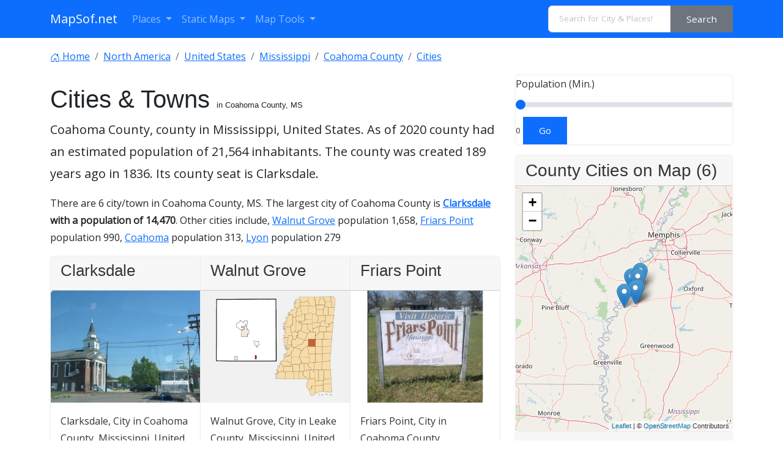

--- FILE ---
content_type: text/html; charset=UTF-8
request_url: https://www.mapsof.net/coahoma-county/cities
body_size: 11772
content:
<!DOCTYPE html><html lang="en" data-bs-theme="auto"><head><meta charset="utf-8"/>
<script>var __ezHttpConsent={setByCat:function(src,tagType,attributes,category,force,customSetScriptFn=null){var setScript=function(){if(force||window.ezTcfConsent[category]){if(typeof customSetScriptFn==='function'){customSetScriptFn();}else{var scriptElement=document.createElement(tagType);scriptElement.src=src;attributes.forEach(function(attr){for(var key in attr){if(attr.hasOwnProperty(key)){scriptElement.setAttribute(key,attr[key]);}}});var firstScript=document.getElementsByTagName(tagType)[0];firstScript.parentNode.insertBefore(scriptElement,firstScript);}}};if(force||(window.ezTcfConsent&&window.ezTcfConsent.loaded)){setScript();}else if(typeof getEzConsentData==="function"){getEzConsentData().then(function(ezTcfConsent){if(ezTcfConsent&&ezTcfConsent.loaded){setScript();}else{console.error("cannot get ez consent data");force=true;setScript();}});}else{force=true;setScript();console.error("getEzConsentData is not a function");}},};</script>
<script>var ezTcfConsent=window.ezTcfConsent?window.ezTcfConsent:{loaded:false,store_info:false,develop_and_improve_services:false,measure_ad_performance:false,measure_content_performance:false,select_basic_ads:false,create_ad_profile:false,select_personalized_ads:false,create_content_profile:false,select_personalized_content:false,understand_audiences:false,use_limited_data_to_select_content:false,};function getEzConsentData(){return new Promise(function(resolve){document.addEventListener("ezConsentEvent",function(event){var ezTcfConsent=event.detail.ezTcfConsent;resolve(ezTcfConsent);});});}</script>
<script>if(typeof _setEzCookies!=='function'){function _setEzCookies(ezConsentData){var cookies=window.ezCookieQueue;for(var i=0;i<cookies.length;i++){var cookie=cookies[i];if(ezConsentData&&ezConsentData.loaded&&ezConsentData[cookie.tcfCategory]){document.cookie=cookie.name+"="+cookie.value;}}}}
window.ezCookieQueue=window.ezCookieQueue||[];if(typeof addEzCookies!=='function'){function addEzCookies(arr){window.ezCookieQueue=[...window.ezCookieQueue,...arr];}}
addEzCookies([{name:"ezoab_310271",value:"mod1; Path=/; Domain=mapsof.net; Max-Age=7200",tcfCategory:"store_info",isEzoic:"true",},{name:"ezosuibasgeneris-1",value:"8c1d4318-e5b7-4a92-794f-2ff0f9dbfcda; Path=/; Domain=mapsof.net; Expires=Sat, 16 Jan 2027 15:52:06 UTC; Secure; SameSite=None",tcfCategory:"understand_audiences",isEzoic:"true",}]);if(window.ezTcfConsent&&window.ezTcfConsent.loaded){_setEzCookies(window.ezTcfConsent);}else if(typeof getEzConsentData==="function"){getEzConsentData().then(function(ezTcfConsent){if(ezTcfConsent&&ezTcfConsent.loaded){_setEzCookies(window.ezTcfConsent);}else{console.error("cannot get ez consent data");_setEzCookies(window.ezTcfConsent);}});}else{console.error("getEzConsentData is not a function");_setEzCookies(window.ezTcfConsent);}</script><script type="text/javascript" data-ezscrex='false' data-cfasync='false'>window._ezaq = Object.assign({"edge_cache_status":11,"edge_response_time":427,"url":"https://www.mapsof.net/coahoma-county/cities"}, typeof window._ezaq !== "undefined" ? window._ezaq : {});</script><script type="text/javascript" data-ezscrex='false' data-cfasync='false'>window._ezaq = Object.assign({"ab_test_id":"mod1"}, typeof window._ezaq !== "undefined" ? window._ezaq : {});window.__ez=window.__ez||{};window.__ez.tf={};</script><script type="text/javascript" data-ezscrex='false' data-cfasync='false'>window.ezDisableAds = true;</script>
<script data-ezscrex='false' data-cfasync='false' data-pagespeed-no-defer>var __ez=__ez||{};__ez.stms=Date.now();__ez.evt={};__ez.script={};__ez.ck=__ez.ck||{};__ez.template={};__ez.template.isOrig=true;__ez.queue=__ez.queue||function(){var e=0,i=0,t=[],n=!1,o=[],r=[],s=!0,a=function(e,i,n,o,r,s,a){var l=arguments.length>7&&void 0!==arguments[7]?arguments[7]:window,d=this;this.name=e,this.funcName=i,this.parameters=null===n?null:w(n)?n:[n],this.isBlock=o,this.blockedBy=r,this.deleteWhenComplete=s,this.isError=!1,this.isComplete=!1,this.isInitialized=!1,this.proceedIfError=a,this.fWindow=l,this.isTimeDelay=!1,this.process=function(){f("... func = "+e),d.isInitialized=!0,d.isComplete=!0,f("... func.apply: "+e);var i=d.funcName.split("."),n=null,o=this.fWindow||window;i.length>3||(n=3===i.length?o[i[0]][i[1]][i[2]]:2===i.length?o[i[0]][i[1]]:o[d.funcName]),null!=n&&n.apply(null,this.parameters),!0===d.deleteWhenComplete&&delete t[e],!0===d.isBlock&&(f("----- F'D: "+d.name),m())}},l=function(e,i,t,n,o,r,s){var a=arguments.length>7&&void 0!==arguments[7]?arguments[7]:window,l=this;this.name=e,this.path=i,this.async=o,this.defer=r,this.isBlock=t,this.blockedBy=n,this.isInitialized=!1,this.isError=!1,this.isComplete=!1,this.proceedIfError=s,this.fWindow=a,this.isTimeDelay=!1,this.isPath=function(e){return"/"===e[0]&&"/"!==e[1]},this.getSrc=function(e){return void 0!==window.__ezScriptHost&&this.isPath(e)&&"banger.js"!==this.name?window.__ezScriptHost+e:e},this.process=function(){l.isInitialized=!0,f("... file = "+e);var i=this.fWindow?this.fWindow.document:document,t=i.createElement("script");t.src=this.getSrc(this.path),!0===o?t.async=!0:!0===r&&(t.defer=!0),t.onerror=function(){var e={url:window.location.href,name:l.name,path:l.path,user_agent:window.navigator.userAgent};"undefined"!=typeof _ezaq&&(e.pageview_id=_ezaq.page_view_id);var i=encodeURIComponent(JSON.stringify(e)),t=new XMLHttpRequest;t.open("GET","//g.ezoic.net/ezqlog?d="+i,!0),t.send(),f("----- ERR'D: "+l.name),l.isError=!0,!0===l.isBlock&&m()},t.onreadystatechange=t.onload=function(){var e=t.readyState;f("----- F'D: "+l.name),e&&!/loaded|complete/.test(e)||(l.isComplete=!0,!0===l.isBlock&&m())},i.getElementsByTagName("head")[0].appendChild(t)}},d=function(e,i){this.name=e,this.path="",this.async=!1,this.defer=!1,this.isBlock=!1,this.blockedBy=[],this.isInitialized=!0,this.isError=!1,this.isComplete=i,this.proceedIfError=!1,this.isTimeDelay=!1,this.process=function(){}};function c(e,i,n,s,a,d,c,u,f){var m=new l(e,i,n,s,a,d,c,f);!0===u?o[e]=m:r[e]=m,t[e]=m,h(m)}function h(e){!0!==u(e)&&0!=s&&e.process()}function u(e){if(!0===e.isTimeDelay&&!1===n)return f(e.name+" blocked = TIME DELAY!"),!0;if(w(e.blockedBy))for(var i=0;i<e.blockedBy.length;i++){var o=e.blockedBy[i];if(!1===t.hasOwnProperty(o))return f(e.name+" blocked = "+o),!0;if(!0===e.proceedIfError&&!0===t[o].isError)return!1;if(!1===t[o].isComplete)return f(e.name+" blocked = "+o),!0}return!1}function f(e){var i=window.location.href,t=new RegExp("[?&]ezq=([^&#]*)","i").exec(i);"1"===(t?t[1]:null)&&console.debug(e)}function m(){++e>200||(f("let's go"),p(o),p(r))}function p(e){for(var i in e)if(!1!==e.hasOwnProperty(i)){var t=e[i];!0===t.isComplete||u(t)||!0===t.isInitialized||!0===t.isError?!0===t.isError?f(t.name+": error"):!0===t.isComplete?f(t.name+": complete already"):!0===t.isInitialized&&f(t.name+": initialized already"):t.process()}}function w(e){return"[object Array]"==Object.prototype.toString.call(e)}return window.addEventListener("load",(function(){setTimeout((function(){n=!0,f("TDELAY -----"),m()}),5e3)}),!1),{addFile:c,addFileOnce:function(e,i,n,o,r,s,a,l,d){t[e]||c(e,i,n,o,r,s,a,l,d)},addDelayFile:function(e,i){var n=new l(e,i,!1,[],!1,!1,!0);n.isTimeDelay=!0,f(e+" ...  FILE! TDELAY"),r[e]=n,t[e]=n,h(n)},addFunc:function(e,n,s,l,d,c,u,f,m,p){!0===c&&(e=e+"_"+i++);var w=new a(e,n,s,l,d,u,f,p);!0===m?o[e]=w:r[e]=w,t[e]=w,h(w)},addDelayFunc:function(e,i,n){var o=new a(e,i,n,!1,[],!0,!0);o.isTimeDelay=!0,f(e+" ...  FUNCTION! TDELAY"),r[e]=o,t[e]=o,h(o)},items:t,processAll:m,setallowLoad:function(e){s=e},markLoaded:function(e){if(e&&0!==e.length){if(e in t){var i=t[e];!0===i.isComplete?f(i.name+" "+e+": error loaded duplicate"):(i.isComplete=!0,i.isInitialized=!0)}else t[e]=new d(e,!0);f("markLoaded dummyfile: "+t[e].name)}},logWhatsBlocked:function(){for(var e in t)!1!==t.hasOwnProperty(e)&&u(t[e])}}}();__ez.evt.add=function(e,t,n){e.addEventListener?e.addEventListener(t,n,!1):e.attachEvent?e.attachEvent("on"+t,n):e["on"+t]=n()},__ez.evt.remove=function(e,t,n){e.removeEventListener?e.removeEventListener(t,n,!1):e.detachEvent?e.detachEvent("on"+t,n):delete e["on"+t]};__ez.script.add=function(e){var t=document.createElement("script");t.src=e,t.async=!0,t.type="text/javascript",document.getElementsByTagName("head")[0].appendChild(t)};__ez.dot=__ez.dot||{};__ez.queue.addFileOnce('/detroitchicago/boise.js', '/detroitchicago/boise.js?gcb=195-0&cb=5', true, [], true, false, true, false);__ez.queue.addFileOnce('/parsonsmaize/abilene.js', '/parsonsmaize/abilene.js?gcb=195-0&cb=b20dfef28c', true, [], true, false, true, false);__ez.queue.addFileOnce('/parsonsmaize/mulvane.js', '/parsonsmaize/mulvane.js?gcb=195-0&cb=e75e48eec0', true, ['/parsonsmaize/abilene.js'], true, false, true, false);__ez.queue.addFileOnce('/detroitchicago/birmingham.js', '/detroitchicago/birmingham.js?gcb=195-0&cb=539c47377c', true, ['/parsonsmaize/abilene.js'], true, false, true, false);</script>
<script data-ezscrex="false" type="text/javascript" data-cfasync="false">window._ezaq = Object.assign({"ad_cache_level":0,"adpicker_placement_cnt":0,"ai_placeholder_cache_level":0,"ai_placeholder_placement_cnt":-1,"domain":"mapsof.net","domain_id":310271,"ezcache_level":0,"ezcache_skip_code":14,"has_bad_image":0,"has_bad_words":0,"is_sitespeed":0,"lt_cache_level":0,"response_size":49195,"response_size_orig":43440,"response_time_orig":417,"template_id":5,"url":"https://www.mapsof.net/coahoma-county/cities","word_count":0,"worst_bad_word_level":0}, typeof window._ezaq !== "undefined" ? window._ezaq : {});__ez.queue.markLoaded('ezaqBaseReady');</script>
<script type='text/javascript' data-ezscrex='false' data-cfasync='false'>
window.ezAnalyticsStatic = true;

function analyticsAddScript(script) {
	var ezDynamic = document.createElement('script');
	ezDynamic.type = 'text/javascript';
	ezDynamic.innerHTML = script;
	document.head.appendChild(ezDynamic);
}
function getCookiesWithPrefix() {
    var allCookies = document.cookie.split(';');
    var cookiesWithPrefix = {};

    for (var i = 0; i < allCookies.length; i++) {
        var cookie = allCookies[i].trim();

        for (var j = 0; j < arguments.length; j++) {
            var prefix = arguments[j];
            if (cookie.indexOf(prefix) === 0) {
                var cookieParts = cookie.split('=');
                var cookieName = cookieParts[0];
                var cookieValue = cookieParts.slice(1).join('=');
                cookiesWithPrefix[cookieName] = decodeURIComponent(cookieValue);
                break; // Once matched, no need to check other prefixes
            }
        }
    }

    return cookiesWithPrefix;
}
function productAnalytics() {
	var d = {"pr":[6],"omd5":"33e44f7d6c871ca382398d6584bc660d","nar":"risk score"};
	d.u = _ezaq.url;
	d.p = _ezaq.page_view_id;
	d.v = _ezaq.visit_uuid;
	d.ab = _ezaq.ab_test_id;
	d.e = JSON.stringify(_ezaq);
	d.ref = document.referrer;
	d.c = getCookiesWithPrefix('active_template', 'ez', 'lp_');
	if(typeof ez_utmParams !== 'undefined') {
		d.utm = ez_utmParams;
	}

	var dataText = JSON.stringify(d);
	var xhr = new XMLHttpRequest();
	xhr.open('POST','/ezais/analytics?cb=1', true);
	xhr.onload = function () {
		if (xhr.status!=200) {
            return;
		}

        if(document.readyState !== 'loading') {
            analyticsAddScript(xhr.response);
            return;
        }

        var eventFunc = function() {
            if(document.readyState === 'loading') {
                return;
            }
            document.removeEventListener('readystatechange', eventFunc, false);
            analyticsAddScript(xhr.response);
        };

        document.addEventListener('readystatechange', eventFunc, false);
	};
	xhr.setRequestHeader('Content-Type','text/plain');
	xhr.send(dataText);
}
__ez.queue.addFunc("productAnalytics", "productAnalytics", null, true, ['ezaqBaseReady'], false, false, false, true);
</script><base href="https://www.mapsof.net/coahoma-county/cities"/>
    
    <meta name="viewport" content="width=device-width, initial-scale=1"/>
    <title>Coahoma County, MS  Cities &amp; Towns  - MapSof.net</title>
    <link rel="preconnect" href="https://fonts.googleapis.com"/>
    <link rel="shortcut icon" href="https://www.mapsof.net/favicon.png"/>
    <link rel="apple-touch-icon-precomposed" type="image/x-icon" href="https://www.mapsof.net/icons/apple-touch-icon-72x72-precomposed.png" sizes="72x72"/>
    <link rel="apple-touch-icon-precomposed" type="image/x-icon" href="https://www.mapsof.net/icons/apple-touch-icon-114x114-precomposed.png" sizes="114x114"/>
    <link rel="apple-touch-icon-precomposed" type="image/x-icon" href="https://www.mapsof.net/icons/apple-touch-icon-144x144-precomposed.png" sizes="144x144"/>
    <link rel="apple-touch-icon-precomposed" type="image/x-icon" href="https://www.mapsof.net/icons/apple-touch-icon-precomposed.png" sizes="72x72"/>

    <link href="https://fonts.googleapis.com/css?family=Open%20Sans:400|Barlow%20Semi%20Condensed:400&amp;display=swap" rel="stylesheet"/>
    <link href="https://www.mapsof.net/css/main.css?v=22" rel="stylesheet"/>
    <style>

        /* Body font */
        /* Open Sans */
        body {
            font-family: "Open Sans", -apple-system, BlinkMacSystemFont, "Segoe UI", Roboto, "Helvetica Neue", Arial, "Noto Sans", sans-serif, "Apple Color Emoji", "Segoe UI Emoji", "Segoe UI Symbol", "Noto Color Emoji";;
        }

        h1,h2,h3,h4,h5,h6,.h1,.h2,.h3,.h4,.h5,.h6 {
            font-family: "Barlow%20Semi%20Condensed", -apple-system, BlinkMacSystemFont, "Segoe UI", Roboto, "Helvetica Neue", Arial, "Noto Sans", sans-serif, "Apple Color Emoji", "Segoe UI Emoji", "Segoe UI Symbol", "Noto Color Emoji";;
        }


    </style>
    <meta name="csrf-token" content="UAmepZUdzFliC1fjXfFbVp83bZZWuEgl8JJSUwOS"/>
    <link rel="canonical" href="https://www.mapsof.net/coahoma-county/cities"/><meta name="description" content="List of Coahoma County cities and towns with population and alphabetical order."/><style>
    #map {
        width: 100%;
        height: 400px;
    }
</style>
<link rel="stylesheet" href="https://unpkg.com/leaflet@1.7.1/dist/leaflet.css" integrity="sha512-xodZBNTC5n17Xt2atTPuE1HxjVMSvLVW9ocqUKLsCC5CXdbqCmblAshOMAS6/keqq/sMZMZ19scR4PsZChSR7A==" crossorigin=""/>
        <meta name="msvalidate.01" content="30F7ECA6E2363D352102C079AB195349"/>
            <script async="" src="https://pagead2.googlesyndication.com/pagead/js/adsbygoogle.js?client=ca-pub-8160334565061760" crossorigin="anonymous"></script>
    

<script type='text/javascript'>
var ezoTemplate = 'orig_site';
var ezouid = '1';
var ezoFormfactor = '1';
</script><script data-ezscrex="false" type='text/javascript'>
var soc_app_id = '0';
var did = 310271;
var ezdomain = 'mapsof.net';
var ezoicSearchable = 1;
</script></head>
<body>

<nav class="navbar navbar-expand-lg bg-primary navbar-dark" data-bs-theme="dark">
    <div class="container">
        <a class="navbar-brand" href="https://www.mapsof.net" title="Go to homepage">MapSof.net</a>
        <button class="navbar-toggler" type="button" data-bs-toggle="collapse" data-bs-target="#navbarColor02" aria-controls="navbarColor02" aria-expanded="false" aria-label="Toggle navigation">
            <span class="navbar-toggler-icon"></span>
        </button>
        <div class="collapse navbar-collapse" id="navbarColor02">
            <ul class="navbar-nav me-auto mb-2 mb-lg-0">
                <li class="nav-item dropdown">
                    <a class="nav-link dropdown-toggle" href="#" id="places" role="button" data-bs-toggle="dropdown" aria-expanded="false">
                        Places
                    </a>
                    <ul class="dropdown-menu" aria-labelledby="places">
                        <li><a class="dropdown-item" href="/places/countries">Countries</a></li>
                        <li><a class="dropdown-item" href="/places/states">States</a></li>
                        <li><a class="dropdown-item" href="/places/capital-cities">Capital Cities</a></li>
                        <li><a class="dropdown-item" href="/places/cities">Cities</a></li>

                        <li><a class="dropdown-item" href="/places/all"></a></li>
                    </ul>
                </li>

                <li class="nav-item dropdown">
                    <a class="nav-link dropdown-toggle" href="#" id="smaps" role="button" data-bs-toggle="dropdown" aria-expanded="false">
                        Static Maps
                    </a>
                    <ul class="dropdown-menu" aria-labelledby="smaps">
                        <li> <a class="dropdown-item" href="/map-search?maptype=physical" title="Physical maps">Physical</a></li>
                        <li> <a class="dropdown-item" href="/map-search?maptype=political" title="Political maps">Political</a></li>
                        <li> <a class="dropdown-item" href="/map-search?maptype=topo" title="Topographic maps">Topo</a></li>
                        <li> <a class="dropdown-item" href="/map-search?maptype=relief" title="Relief maps">Relief</a></li>
                        <li> <a class="dropdown-item" href="/map-search?maptype=historical" title="Historical maps">Historical</a></li>
                        <li> <a class="dropdown-item" href="/map-search?maptype=satellite" title="Satellite maps">Satellite</a></li>
                        <li> <a class="dropdown-item" href="/map-search?maptype=road" title="Road map">Road</a></li>
                        <li> <a class="dropdown-item" href="/map-search?maptype=street" title="Street maps">Street</a></li>
                        <li> <a class="dropdown-item" href="/map-search?maptype=climate" title="Climate maps">Climate</a></li>
                    </ul>
                </li>
                <li class="nav-item dropdown">
                    <a class="nav-link dropdown-toggle" href="#" id="maptools" role="button" data-bs-toggle="dropdown" aria-expanded="false">
                        Map Tools
                    </a>
                    <ul class="dropdown-menu" aria-labelledby="maptools">
                        <li><a class="dropdown-item" href="/distance-calculator">Distance Calculator</a></li>
                        
                        <li><a class="dropdown-item" href="/address-locator">Address Locator </a></li>
                        
                        <li><a class="dropdown-item" href="/street-view">Street View</a></li>
                        <li><a class="dropdown-item" href="/geocoder">Geocoder Tool</a></li>
                        
                        <li><a class="dropdown-item" href="/coordinate">Coordinates</a></li>
                    </ul>
                </li>

            </ul>

            <form class="d-flex" action="/search" method="get">
                <div id="search-by-category">
                    <div class="search-container">
                        <div class="search-box input-group">
                            <input type="text" autocomplete="off" id="text-search" name="q" placeholder="Search for City &amp; Places!" class="input-sm form-control" autocomplete="off"/>
                            <button type="button" id="btn-search-category" class="btn btn-sm btn-secondary"><span class="hidden-xs hidden-sm">Search</span><span class="visible-xs visible-sm"><i class="fal fa-search"></i></span></button>
                        </div>
                    </div>
                </div>
            </form>
        </div>
    </div>
</nav>

<div class="container">
    <nav aria-label="breadcrumb">

        <ol class="breadcrumb flex-nowrap pt-3" itemscope="" itemtype="https://schema.org/BreadcrumbList">
            <li class="breadcrumb-item text-truncate" itemprop="itemListElement" itemscope="" itemtype="https://schema.org/ListItem">
                <a itemprop="item" href="https://www.mapsof.net">
                    <svg xmlns="http://www.w3.org/2000/svg" width="16" height="16" fill="currentColor" class="bi bi-house-door" viewBox="0 0 16 16">
                        <path d="M8.354 1.146a.5.5 0 0 0-.708 0l-6 6A.5.5 0 0 0 1.5 7.5v7a.5.5 0 0 0 .5.5h4.5a.5.5 0 0 0 .5-.5v-4h2v4a.5.5 0 0 0 .5.5H14a.5.5 0 0 0 .5-.5v-7a.5.5 0 0 0-.146-.354L13 5.793V2.5a.5.5 0 0 0-.5-.5h-1a.5.5 0 0 0-.5.5v1.293L8.354 1.146zM2.5 14V7.707l5.5-5.5 5.5 5.5V14H10v-4a.5.5 0 0 0-.5-.5h-3a.5.5 0 0 0-.5.5v4H2.5z"></path>
                    </svg> <span itemprop="name">Home</span></a>
                <meta itemprop="position" content="1"/>
            </li>
                            <li class="breadcrumb-item text-truncate" itemprop="itemListElement" itemscope="" itemtype="https://schema.org/ListItem">
                <a itemprop="item" href="https://www.mapsof.net/north-america">
                    <span itemprop="name">North America</span></a>
                <meta itemprop="position" content="2"/>
            </li>
                                        <li class="breadcrumb-item text-truncate" itemprop="itemListElement" itemscope="" itemtype="https://schema.org/ListItem">
                    <a itemprop="item" href="https://www.mapsof.net/united-states">
                        <span itemprop="name">United States</span></a>
                    <meta itemprop="position" content="3"/>
                </li>
                                        <li class="breadcrumb-item text-truncate" itemprop="itemListElement" itemscope="" itemtype="https://schema.org/ListItem">
                    <a itemprop="item" href="https://www.mapsof.net/mississippi">
                        <span itemprop="name">Mississippi</span></a>
                    <meta itemprop="position" content="4"/>
                </li>
                        
                <li class="breadcrumb-item text-truncate" itemprop="itemListElement" itemscope="" itemtype="https://schema.org/ListItem">
                    <a itemprop="item" href="https://www.mapsof.net/coahoma-county">
                        <span itemprop="name">Coahoma County</span></a>
                    <meta itemprop="position" content="6"/>
                </li>
            <li class="breadcrumb-item text-truncate" itemprop="itemListElement" itemscope="" itemtype="https://schema.org/ListItem">
                <a itemprop="item" href="https://www.mapsof.net/coahoma-county/cities">
                    <span itemprop="name">Cities</span></a>
                <meta itemprop="position" content="7"/>
            </li>

        </ol>


    </nav>
    <div class="row">
        <div class="col-md-8">
            
            <h1 class="mt-3">Cities &amp; Towns <small>in Coahoma County, MS</small></h1>
            <p class="lead">Coahoma County, county in Mississippi, United States. As of 2020 county had an estimated population of <strong>21,564</strong> inhabitants. The county was created 189 years ago in 1836. Its county seat is <strong>Clarksdale</strong>. </p>

                                    <p> There are 6 city/town in Coahoma County, MS.
                        The largest city of Coahoma County is <strong><a href="https://www.mapsof.net/clarksdale">Clarksdale</a> with a population of 14,470</strong>. Other cities include, <a href="https://www.mapsof.net/walnut-grove-coahoma-county">Walnut Grove</a> population 1,658, <a href="https://www.mapsof.net/friars-point">Friars Point</a> population 990, <a href="https://www.mapsof.net/coahoma-ms">Coahoma</a> population 313, <a href="https://www.mapsof.net/lyon-ms">Lyon</a> population 279                    </p>
                
                <div class="card-group">
                                            <div class="card">
                            <div class="card-header"><h5 class="card-title">Clarksdale</h5></div>
                                                            <a href="https://www.mapsof.net/clarksdale"><img src="https://cdn.mapsof.net/images/442/4421935/clarksdale-image_14065.jpg" loading="lazy" class="card-img-top" alt="Clarksdale"/></a>
                                                        <div class="card-body">
                                <p class="card-text">Clarksdale, City in Coahoma County, Mississippi, United States of America</p>
                            </div>
                        </div>
                                                                    <div class="card">
                            <div class="card-header"><h5 class="card-title">Walnut Grove</h5></div>
                                                            <a href="https://www.mapsof.net/walnut-grove-coahoma-county"><img src="https://cdn.mapsof.net/images/445/4450163/walnut-grove-coahoma-county-locator-map-image_193364.png" loading="lazy" class="card-img-top" alt="Walnut Grove"/></a>
                                                        <div class="card-body">
                                <p class="card-text">Walnut Grove, City in Leake County, Mississippi, United States of America</p>
                            </div>
                        </div>
                                                                    <div class="card">
                            <div class="card-header"><h5 class="card-title">Friars Point</h5></div>
                                                            <a href="https://www.mapsof.net/friars-point"><img src="https://cdn.mapsof.net/images/443/4427216/friars-point-image_47747.jpg" loading="lazy" class="card-img-top" alt="Friars Point"/></a>
                                                        <div class="card-body">
                                <p class="card-text">Friars Point, City in Coahoma County, Mississippi, United States of America</p>
                            </div>
                        </div>
                                        </div>

                <style>
                    .drop-cap::first-letter {
                        -webkit-initial-letter: 4;
                        initial-letter: 4;
                        color: orange;
                        font-weight: bold;
                        margin-right: .75em;
                    }
                </style>
                
            <h2 class="h3 mt-3">All Coahoma County Cities (Aphebetical)</h2>
            <p>List of cities, towns, neighborhoods &amp; other populated places in Coahoma County. </p>
            <div class="btn-group btn-group-sm mb-3 flex-wrap" role="group">
                                                            <a rel="nofollow" class="disabled btn btn-sm btn-outline-primary ">A</a>
                                                                                    <a rel="nofollow" class="disabled btn btn-sm btn-outline-primary ">B</a>
                                                                                    <a rel="nofollow" class="disabled btn btn-sm btn-outline-primary ">C</a>
                                                                                    <a rel="nofollow" class="disabled btn btn-sm btn-outline-primary ">D</a>
                                                                                    <a rel="nofollow" class="disabled btn btn-sm btn-outline-primary ">E</a>
                                                                                    <a rel="nofollow" class="disabled btn btn-sm btn-outline-primary ">F</a>
                                                                                    <a rel="nofollow" class="disabled btn btn-sm btn-outline-primary ">G</a>
                                                                                    <a rel="nofollow" class="disabled btn btn-sm btn-outline-primary ">H</a>
                                                                                    <a rel="nofollow" class="disabled btn btn-sm btn-outline-primary ">I</a>
                                                                                    <a rel="nofollow" class="disabled btn btn-sm btn-outline-primary ">J</a>
                                                                                    <a rel="nofollow" class="disabled btn btn-sm btn-outline-primary ">K</a>
                                                                                    <a rel="nofollow" class="disabled btn btn-sm btn-outline-primary ">L</a>
                                                                                    <a rel="nofollow" class="disabled btn btn-sm btn-outline-primary ">M</a>
                                                                                    <a rel="nofollow" class="disabled btn btn-sm btn-outline-primary ">N</a>
                                                                                    <a rel="nofollow" class="disabled btn btn-sm btn-outline-primary ">O</a>
                                                                                    <a rel="nofollow" class="disabled btn btn-sm btn-outline-primary ">P</a>
                                                                                    <a rel="nofollow" class="disabled btn btn-sm btn-outline-primary ">Q</a>
                                                                                    <a rel="nofollow" class="disabled btn btn-sm btn-outline-primary ">R</a>
                                                                                    <a rel="nofollow" class="disabled btn btn-sm btn-outline-primary ">S</a>
                                                                                    <a rel="nofollow" class="disabled btn btn-sm btn-outline-primary ">T</a>
                                                                                    <a rel="nofollow" class="disabled btn btn-sm btn-outline-primary ">U</a>
                                                                                    <a rel="nofollow" class="disabled btn btn-sm btn-outline-primary ">V</a>
                                                                                    <a rel="nofollow" class="disabled btn btn-sm btn-outline-primary ">W</a>
                                                                                    <a rel="nofollow" class="disabled btn btn-sm btn-outline-primary ">X</a>
                                                                                    <a rel="nofollow" class="disabled btn btn-sm btn-outline-primary ">Y</a>
                                                                                    <a rel="nofollow" class="disabled btn btn-sm btn-outline-primary ">Z</a>
                                                        <a rel="nofollow" href="https://www.mapsof.net/coahoma-county/cities?starts= " class="btn btn-sm btn-secondary active  ">all</a>
            </div>
            <table class="table table-striped table-hover table-sm" id="cities">
                <thead>
                <tr>
                    <th>City Name</th>
                    <th class="d-none d-sm-block">Title</th>
                                        <th>Population</th>
                </tr>
                </thead>
                <tbody>
                                    <tr><td><a href="https://www.mapsof.net/clarksdale">Clarksdale</a> </td>
                    <td class="d-none d-sm-block">City in Coahoma County, Mississippi, United States of America</td>
                                            <td>14,470</td></tr>
                                    <tr><td><a href="https://www.mapsof.net/coahoma-ms">Coahoma</a> </td>
                    <td class="d-none d-sm-block">Town of the United States</td>
                                            <td>313</td></tr>
                                    <tr><td><a href="https://www.mapsof.net/friars-point">Friars Point</a> </td>
                    <td class="d-none d-sm-block">City in Coahoma County, Mississippi, United States of America</td>
                                            <td>990</td></tr>
                                    <tr><td><a href="https://www.mapsof.net/lula-ms">Lula</a> </td>
                    <td class="d-none d-sm-block">City in Coahoma County, Mississippi, United States of America</td>
                                            <td>241</td></tr>
                                    <tr><td><a href="https://www.mapsof.net/lyon-ms">Lyon</a> </td>
                    <td class="d-none d-sm-block">Town in Coahoma County, Mississippi, United States</td>
                                            <td>279</td></tr>
                                    <tr><td><a href="https://www.mapsof.net/walnut-grove-coahoma-county">Walnut Grove</a> </td>
                    <td class="d-none d-sm-block">City in Leake County, Mississippi, United States of America</td>
                                            <td>1,658</td></tr>
                                </tbody>
            </table>

            
        </div>

        <div class="col-md-4">
            <div class="card mb-3">
                <form method="get" action="">
                    <input type="hidden" name="_token" value="UAmepZUdzFliC1fjXfFbVp83bZZWuEgl8JJSUwOS" autocomplete="off"/>                    <label for="customRange2" class="form-label">Population (Min.)</label>
                    <input type="range" class="form-range" min="0" max="100000" value="0" name="population"/>
                    <small>0</small>
                    <button type="submit" class="btn btn-primary">Go</button>
                </form>
            </div>
            <div class="card">
                <h3 class="card-header">County Cities on Map (6)</h3>
                <div id="map"></div>
            </div>

                            <div class="card">
                <h3 class="card-header">Mississippi Counties (82)</h3>
                <div class="list-group">
                                            <a href="https://www.mapsof.net/hinds-county/cities" class="list-group-item list-group-item-action " aria-current="true">Hinds County (227,966)</a>
                                            <a href="https://www.mapsof.net/harrison-county/cities" class="list-group-item list-group-item-action " aria-current="true">Harrison County (208,801)</a>
                                            <a href="https://www.mapsof.net/desoto-county/cities" class="list-group-item list-group-item-action " aria-current="true">De Soto County (173,323)</a>
                                            <a href="https://www.mapsof.net/rankin-county/cities" class="list-group-item list-group-item-action " aria-current="true">Rankin County (155,975)</a>
                                            <a href="https://www.mapsof.net/jackson-county-ms/cities" class="list-group-item list-group-item-action " aria-current="true">Jackson County (143,802)</a>
                                            <a href="https://www.mapsof.net/madison-county-ms/cities" class="list-group-item list-group-item-action " aria-current="true">Madison County (106,871)</a>
                                            <a href="https://www.mapsof.net/lee-county-ms/cities" class="list-group-item list-group-item-action " aria-current="true">Lee County (85,466)</a>
                                            <a href="https://www.mapsof.net/forrest-county/cities" class="list-group-item list-group-item-action " aria-current="true">Forrest County (75,009)</a>
                                            <a href="https://www.mapsof.net/lauderdale-county-ms/cities" class="list-group-item list-group-item-action " aria-current="true">Lauderdale County (73,751)</a>
                                            <a href="https://www.mapsof.net/jones-county/cities" class="list-group-item list-group-item-action " aria-current="true">Jones County (67,993)</a>
                                            <a href="https://www.mapsof.net/lamar-county/cities" class="list-group-item list-group-item-action " aria-current="true">Lamar County (64,165)</a>
                                            <a href="https://www.mapsof.net/lowndes-county-ms/cities" class="list-group-item list-group-item-action " aria-current="true">Lowndes County (58,309)</a>
                                            <a href="https://www.mapsof.net/pearl-river-county/cities" class="list-group-item list-group-item-action " aria-current="true">Pearl River County (55,876)</a>
                                            <a href="https://www.mapsof.net/lafayette-county/cities" class="list-group-item list-group-item-action " aria-current="true">Lafayette County (54,408)</a>
                                            <a href="https://www.mapsof.net/oktibbeha-county/cities" class="list-group-item list-group-item-action " aria-current="true">Oktibbeha County (49,789)</a>
                                            <a href="https://www.mapsof.net/hancock-county-ms/cities" class="list-group-item list-group-item-action " aria-current="true">Hancock County (48,000)</a>
                                            <a href="https://www.mapsof.net/warren-county-ms/cities" class="list-group-item list-group-item-action " aria-current="true">Warren County (44,841)</a>
                                            <a href="https://www.mapsof.net/washington-county-ms/cities" class="list-group-item list-group-item-action " aria-current="true">Washington County (42,837)</a>
                                            <a href="https://www.mapsof.net/pike-county-ms/cities" class="list-group-item list-group-item-action " aria-current="true">Pike County (38,997)</a>
                                            <a href="https://www.mapsof.net/alcorn-county/cities" class="list-group-item list-group-item-action " aria-current="true">Alcorn County (36,889)</a>
                                            <a href="https://www.mapsof.net/marshall-county-ms/cities" class="list-group-item list-group-item-action " aria-current="true">Marshall County (35,301)</a>
                                            <a href="https://www.mapsof.net/monroe-county-ms/cities" class="list-group-item list-group-item-action " aria-current="true">Monroe County (35,123)</a>
                                            <a href="https://www.mapsof.net/lincoln-county-ms/cities" class="list-group-item list-group-item-action " aria-current="true">Lincoln County (33,936)</a>
                                            <a href="https://www.mapsof.net/panola-county/cities" class="list-group-item list-group-item-action " aria-current="true">Panola County (33,848)</a>
                                            <a href="https://www.mapsof.net/pontotoc-county-ms/cities" class="list-group-item list-group-item-action " aria-current="true">Pontotoc County (32,461)</a>
                                            <a href="https://www.mapsof.net/adams-county-ms/cities" class="list-group-item list-group-item-action " aria-current="true">Adams County (30,275)</a>
                                            <a href="https://www.mapsof.net/bolivar-county/cities" class="list-group-item list-group-item-action " aria-current="true">Bolivar County (30,142)</a>
                                            <a href="https://www.mapsof.net/neshoba-county/cities" class="list-group-item list-group-item-action " aria-current="true">Neshoba County (28,996)</a>
                                            <a href="https://www.mapsof.net/union-county-ms/cities" class="list-group-item list-group-item-action " aria-current="true">Union County (28,866)</a>
                                            <a href="https://www.mapsof.net/tate-county/cities" class="list-group-item list-group-item-action " aria-current="true">Tate County (28,539)</a>
                                            <a href="https://www.mapsof.net/scott-county-ms/cities" class="list-group-item list-group-item-action " aria-current="true">Scott County (28,061)</a>
                                            <a href="https://www.mapsof.net/copiah-county/cities" class="list-group-item list-group-item-action " aria-current="true">Copiah County (27,933)</a>
                                            <a href="https://www.mapsof.net/leflore-county/cities" class="list-group-item list-group-item-action " aria-current="true">Leflore County (27,854)</a>
                                            <a href="https://www.mapsof.net/yazoo-county/cities" class="list-group-item list-group-item-action " aria-current="true">Yazoo County (26,982)</a>
                                            <a href="https://www.mapsof.net/simpson-county/cities" class="list-group-item list-group-item-action " aria-current="true">Simpson County (26,629)</a>
                                            <a href="https://www.mapsof.net/prentiss-county/cities" class="list-group-item list-group-item-action " aria-current="true">Prentiss County (25,013)</a>
                                            <a href="https://www.mapsof.net/sunflower-county/cities" class="list-group-item list-group-item-action " aria-current="true">Sunflower County (24,740)</a>
                                            <a href="https://www.mapsof.net/marion-county-ms/cities" class="list-group-item list-group-item-action " aria-current="true">Marion County (24,441)</a>
                                            <a href="https://www.mapsof.net/george-county/cities" class="list-group-item list-group-item-action " aria-current="true">George County (24,425)</a>
                                            <a href="https://www.mapsof.net/itawamba-county/cities" class="list-group-item list-group-item-action " aria-current="true">Itawamba County (23,261)</a>
                                            <a href="https://www.mapsof.net/leake-county/cities" class="list-group-item list-group-item-action " aria-current="true">Leake County (22,741)</a>
                                            <a href="https://www.mapsof.net/tippah-county/cities" class="list-group-item list-group-item-action " aria-current="true">Tippah County (21,748)</a>
                                            <a href="https://www.mapsof.net/coahoma-county/cities" class="list-group-item list-group-item-action active" aria-current="true">Coahoma County (21,564)</a>
                                            <a href="https://www.mapsof.net/newton-county-ms/cities" class="list-group-item list-group-item-action " aria-current="true">Newton County (20,866)</a>
                                            <a href="https://www.mapsof.net/grenada-county/cities" class="list-group-item list-group-item-action " aria-current="true">Grenada County (20,610)</a>
                                            <a href="https://www.mapsof.net/wayne-county-ms/cities" class="list-group-item list-group-item-action " aria-current="true">Wayne County (20,317)</a>
                                            <a href="https://www.mapsof.net/clay-county-ms/cities" class="list-group-item list-group-item-action " aria-current="true">Clay County (19,352)</a>
                                            <a href="https://www.mapsof.net/tishomingo-county/cities" class="list-group-item list-group-item-action " aria-current="true">Tishomingo County (19,275)</a>
                                            <a href="https://www.mapsof.net/covington-county-ms/cities" class="list-group-item list-group-item-action " aria-current="true">Covington County (18,518)</a>
                                            <a href="https://www.mapsof.net/stone-county-ms/cities" class="list-group-item list-group-item-action " aria-current="true">Stone County (18,360)</a>
                                            <a href="https://www.mapsof.net/attala-county/cities" class="list-group-item list-group-item-action " aria-current="true">Attala County (18,004)</a>
                                            <a href="https://www.mapsof.net/winston-county-ms/cities" class="list-group-item list-group-item-action " aria-current="true">Winston County (17,845)</a>
                                            <a href="https://www.mapsof.net/chickasaw-county/cities" class="list-group-item list-group-item-action " aria-current="true">Chickasaw County (16,951)</a>
                                            <a href="https://www.mapsof.net/holmes-county-ms/cities" class="list-group-item list-group-item-action " aria-current="true">Holmes County (16,726)</a>
                                            <a href="https://www.mapsof.net/jasper-county-ms/cities" class="list-group-item list-group-item-action " aria-current="true">Jasper County (16,332)</a>
                                            <a href="https://www.mapsof.net/smith-county-ms/cities" class="list-group-item list-group-item-action " aria-current="true">Smith County (15,779)</a>
                                            <a href="https://www.mapsof.net/clarke-county-ms/cities" class="list-group-item list-group-item-action " aria-current="true">Clarke County (15,299)</a>
                                            <a href="https://www.mapsof.net/walthall-county/cities" class="list-group-item list-group-item-action " aria-current="true">Walthall County (14,294)</a>
                                            <a href="https://www.mapsof.net/calhoun-county-ms/cities" class="list-group-item list-group-item-action " aria-current="true">Calhoun County (14,241)</a>
                                            <a href="https://www.mapsof.net/tallahatchie-county/cities" class="list-group-item list-group-item-action " aria-current="true">Tallahatchie County (13,707)</a>
                                            <a href="https://www.mapsof.net/greene-county-ms/cities" class="list-group-item list-group-item-action " aria-current="true">Greene County (13,477)</a>
                                            <a href="https://www.mapsof.net/lawrence-county-ms/cities" class="list-group-item list-group-item-action " aria-current="true">Lawrence County (12,480)</a>
                                            <a href="https://www.mapsof.net/amite-county/cities" class="list-group-item list-group-item-action " aria-current="true">Amite County (12,205)</a>
                                            <a href="https://www.mapsof.net/yalobusha-county/cities" class="list-group-item list-group-item-action " aria-current="true">Yalobusha County (11,982)</a>
                                            <a href="https://www.mapsof.net/perry-county-ms/cities" class="list-group-item list-group-item-action " aria-current="true">Perry County (11,862)</a>
                                            <a href="https://www.mapsof.net/jefferson-davis-county/cities" class="list-group-item list-group-item-action " aria-current="true">Jefferson Davis County (10,890)</a>
                                            <a href="https://www.mapsof.net/noxubee-county/cities" class="list-group-item list-group-item-action " aria-current="true">Noxubee County (10,236)</a>
                                            <a href="https://www.mapsof.net/carroll-county-ms/cities" class="list-group-item list-group-item-action " aria-current="true">Carroll County (9,732)</a>
                                            <a href="https://www.mapsof.net/webster-county-ms/cities" class="list-group-item list-group-item-action " aria-current="true">Webster County (9,676)</a>
                                            <a href="https://www.mapsof.net/montgomery-county-ms/cities" class="list-group-item list-group-item-action " aria-current="true">Montgomery County (9,661)</a>
                                            <a href="https://www.mapsof.net/kemper-county/cities" class="list-group-item list-group-item-action " aria-current="true">Kemper County (9,521)</a>
                                            <a href="https://www.mapsof.net/tunica-county/cities" class="list-group-item list-group-item-action " aria-current="true">Tunica County (9,392)</a>
                                            <a href="https://www.mapsof.net/claiborne-county-ms/cities" class="list-group-item list-group-item-action " aria-current="true">Claiborne County (8,911)</a>
                                            <a href="https://www.mapsof.net/wilkinson-county/cities" class="list-group-item list-group-item-action " aria-current="true">Wilkinson County (8,351)</a>
                                            <a href="https://www.mapsof.net/benton-county-ms/cities" class="list-group-item list-group-item-action " aria-current="true">Benton County (8,351)</a>
                                            <a href="https://www.mapsof.net/choctaw-county-ms/cities" class="list-group-item list-group-item-action " aria-current="true">Choctaw County (8,063)</a>
                                            <a href="https://www.mapsof.net/humphreys-county-ms/cities" class="list-group-item list-group-item-action " aria-current="true">Humphreys County (7,827)</a>
                                            <a href="https://www.mapsof.net/franklin-county-ms/cities" class="list-group-item list-group-item-action " aria-current="true">Franklin County (7,657)</a>
                                            <a href="https://www.mapsof.net/jefferson-county-ms/cities" class="list-group-item list-group-item-action " aria-current="true">Jefferson County (6,997)</a>
                                            <a href="https://www.mapsof.net/quitman-county/cities" class="list-group-item list-group-item-action " aria-current="true">Quitman County (6,760)</a>
                                            <a href="https://www.mapsof.net/sharkey-county/cities" class="list-group-item list-group-item-action " aria-current="true">Sharkey County (4,160)</a>
                                            <a href="https://www.mapsof.net/issaquena-county/cities" class="list-group-item list-group-item-action " aria-current="true">Issaquena County (1,220)</a>
                                    </div>
                </div>
                    </div>

    </div>
</div>


<footer>
        <div class="container justify-content-center px-5 mt-5">
        <div class="row row-cols-2 row-cols-md-4 g-4">
            <div class="col">
                <ul class="list-unstyled">
                    <li class="mt-md-0 mt-4">Places</li>
                    <li><a href="https://www.mapsof.net/places/countries">Countries</a></li>
                    <li><a href="https://www.mapsof.net/places/states">States</a></li>
                    <li><a href="https://www.mapsof.net/places/cities">Cities</a></li>
                    <li><a href="https://www.mapsof.net/places/school">Schools</a></li>
                </ul>
            </div>

            <div class="col">
                <ul class="list-unstyled">
                    <li class="mt-md-0 mt-4">Static Maps</li>
                    <li><a href="https://www.mapsof.net/map-search?maptype=physical">Physical Maps</a> </li>
                    <li><a href="https://www.mapsof.net/map-search?maptype=political">Political Maps</a></li>
                    <li><a href="https://www.mapsof.net/map-search?maptype=historical">Historical Images</a></li>
                    <li><a href="https://www.mapsof.net/map-search?maptype=road">Road Maps</a></li>
                </ul>
            </div>

            <div class="col">
                <ul class="list-unstyled">
                    <li class="mt-md-0 mt-4">US Cities</li>
                    <li><a href="https://www.mapsof.net/california/cities">California Cities</a></li>
                    <li><a href="https://www.mapsof.net/texas/cities">Texas Cities</a></li>
                    <li><a href="https://www.mapsof.net/florida/cities">Florida Cities</a></li>
                    <li><a href="https://www.mapsof.net/new-york/cities">New York Cities</a></li>
                </ul>
            </div>
            <div class="col">
                <ul class="list-unstyled">
                    <li class="mt-md-0 mt-4"><a href="https://www.mapsof.net/about">About</a></li>
                    <li><a href="https://www.mapsof.net/terms">Terms of Use</a> </li>
                    <li><a href="https://www.mapsof.net/privacy">Privacy Policy</a></li>
                    <li><a href="https://www.mapsof.net/copyright">Copyright</a></li>
                    <li><a href="https://www.mapsof.net/contact">Contact</a></li>
                </ul>
            </div>
        </div>

        <div class="row justify-content-center px-3 py-3 pt-5">
            <div class="col text-center">
                <p class="mb-0">©2008-2024 MapSof.net. All rights reserved.</p>
            </div>
        </div>
        </div>
    </footer>

<script src="https://cdnjs.cloudflare.com/ajax/libs/jquery/3.6.0/jquery.min.js" integrity="sha512-894YE6QWD5I59HgZOGReFYm4dnWc1Qt5NtvYSaNcOP+u1T9qYdvdihz0PPSiiqn/+/3e7Jo4EaG7TubfWGUrMQ==" crossorigin="anonymous" referrerpolicy="no-referrer"></script>
<script src="https://cdn.jsdelivr.net/npm/@popperjs/core@2.11.8/dist/umd/popper.min.js" integrity="sha384-I7E8VVD/ismYTF4hNIPjVp/Zjvgyol6VFvRkX/vR+Vc4jQkC+hVqc2pM8ODewa9r" crossorigin="anonymous"></script>
<script src="https://cdn.jsdelivr.net/npm/bootstrap@5.3.0/dist/js/bootstrap.min.js" integrity="sha384-fbbOQedDUMZZ5KreZpsbe1LCZPVmfTnH7ois6mU1QK+m14rQ1l2bGBq41eYeM/fS" crossorigin="anonymous"></script>

                <script src="https://unpkg.com/leaflet@1.7.1/dist/leaflet.js" integrity="sha512-XQoYMqMTK8LvdxXYG3nZ448hOEQiglfqkJs1NOQV44cWnUrBc8PkAOcXy20w0vlaXaVUearIOBhiXZ5V3ynxwA==" crossorigin=""></script>
    <script>
        var locations = [
                            ["<b><a href=\"https://www.mapsof.net/walnut-grove-coahoma-county\">Walnut Grove</a></b>, <br>city in Leake County, Mississippi, United States of America", 34.1403900, -90.7695500 ],
                        ["<b><a href=\"https://www.mapsof.net/lyon-ms\">Lyon</a></b>, <br>town in Coahoma County, Mississippi, United States", 34.2178900, -90.5420400 ],
                        ["<b><a href=\"https://www.mapsof.net/lula-ms\">Lula</a></b>, <br>city in Coahoma County, Mississippi, United States of America", 34.4531600, -90.4787100 ],
                        ["<b><a href=\"https://www.mapsof.net/friars-point\">Friars Point</a></b>, <br>city in Coahoma County, Mississippi, United States of America", 34.3708800, -90.6383400 ],
                        ["<b><a href=\"https://www.mapsof.net/coahoma-ms\">Coahoma</a></b>, <br>town of the United States", 34.3667700, -90.5231600 ],
                        ["<b><a href=\"https://www.mapsof.net/clarksdale\">Clarksdale</a></b>, <br>city in Coahoma County, Mississippi, United States of America", 34.2001100, -90.5709300 ],
                    ];

        var map = L.map('map').setView([ 34.1403900, -90.7695500], 2);
        mapLink =
            '<a href="http://openstreetmap.org">OpenStreetMap</a>';
        L.tileLayer(
            'http://{s}.tile.openstreetmap.org/{z}/{x}/{y}.png', {
                attribution: '&copy; ' + mapLink + ' Contributors',
                maxZoom: 18,
            }).addTo(map);
        map.setZoom(7);

        for (var i = 0; i < locations.length; i++) {
            marker = new L.marker([locations[i][1], locations[i][2]])
                .bindPopup(locations[i][0])
                .addTo(map);
        }

    </script>
    

    <!-- Global site tag (gtag.js) - Google Analytics -->

















<script async="" data-id="101419278" src="//static.getclicky.com/js"></script>
<noscript><p><img alt="Clicky" width="1" height="1" src="//in.getclicky.com/101419278ns.gif" /></p></noscript>

<script data-cfasync="false">function _emitEzConsentEvent(){var customEvent=new CustomEvent("ezConsentEvent",{detail:{ezTcfConsent:window.ezTcfConsent},bubbles:true,cancelable:true,});document.dispatchEvent(customEvent);}
(function(window,document){function _setAllEzConsentTrue(){window.ezTcfConsent.loaded=true;window.ezTcfConsent.store_info=true;window.ezTcfConsent.develop_and_improve_services=true;window.ezTcfConsent.measure_ad_performance=true;window.ezTcfConsent.measure_content_performance=true;window.ezTcfConsent.select_basic_ads=true;window.ezTcfConsent.create_ad_profile=true;window.ezTcfConsent.select_personalized_ads=true;window.ezTcfConsent.create_content_profile=true;window.ezTcfConsent.select_personalized_content=true;window.ezTcfConsent.understand_audiences=true;window.ezTcfConsent.use_limited_data_to_select_content=true;window.ezTcfConsent.select_personalized_content=true;}
function _clearEzConsentCookie(){document.cookie="ezCMPCookieConsent=tcf2;Domain=.mapsof.net;Path=/;expires=Thu, 01 Jan 1970 00:00:00 GMT";}
_clearEzConsentCookie();if(typeof window.__tcfapi!=="undefined"){window.ezgconsent=false;var amazonHasRun=false;function _ezAllowed(tcdata,purpose){return(tcdata.purpose.consents[purpose]||tcdata.purpose.legitimateInterests[purpose]);}
function _handleConsentDecision(tcdata){window.ezTcfConsent.loaded=true;if(!tcdata.vendor.consents["347"]&&!tcdata.vendor.legitimateInterests["347"]){window._emitEzConsentEvent();return;}
window.ezTcfConsent.store_info=_ezAllowed(tcdata,"1");window.ezTcfConsent.develop_and_improve_services=_ezAllowed(tcdata,"10");window.ezTcfConsent.measure_content_performance=_ezAllowed(tcdata,"8");window.ezTcfConsent.select_basic_ads=_ezAllowed(tcdata,"2");window.ezTcfConsent.create_ad_profile=_ezAllowed(tcdata,"3");window.ezTcfConsent.select_personalized_ads=_ezAllowed(tcdata,"4");window.ezTcfConsent.create_content_profile=_ezAllowed(tcdata,"5");window.ezTcfConsent.measure_ad_performance=_ezAllowed(tcdata,"7");window.ezTcfConsent.use_limited_data_to_select_content=_ezAllowed(tcdata,"11");window.ezTcfConsent.select_personalized_content=_ezAllowed(tcdata,"6");window.ezTcfConsent.understand_audiences=_ezAllowed(tcdata,"9");window._emitEzConsentEvent();}
function _handleGoogleConsentV2(tcdata){if(!tcdata||!tcdata.purpose||!tcdata.purpose.consents){return;}
var googConsentV2={};if(tcdata.purpose.consents[1]){googConsentV2.ad_storage='granted';googConsentV2.analytics_storage='granted';}
if(tcdata.purpose.consents[3]&&tcdata.purpose.consents[4]){googConsentV2.ad_personalization='granted';}
if(tcdata.purpose.consents[1]&&tcdata.purpose.consents[7]){googConsentV2.ad_user_data='granted';}
if(googConsentV2.analytics_storage=='denied'){gtag('set','url_passthrough',true);}
gtag('consent','update',googConsentV2);}
__tcfapi("addEventListener",2,function(tcdata,success){if(!success||!tcdata){window._emitEzConsentEvent();return;}
if(!tcdata.gdprApplies){_setAllEzConsentTrue();window._emitEzConsentEvent();return;}
if(tcdata.eventStatus==="useractioncomplete"||tcdata.eventStatus==="tcloaded"){if(typeof gtag!='undefined'){_handleGoogleConsentV2(tcdata);}
_handleConsentDecision(tcdata);if(tcdata.purpose.consents["1"]===true&&tcdata.vendor.consents["755"]!==false){window.ezgconsent=true;(adsbygoogle=window.adsbygoogle||[]).pauseAdRequests=0;}
if(window.__ezconsent){__ezconsent.setEzoicConsentSettings(ezConsentCategories);}
__tcfapi("removeEventListener",2,function(success){return null;},tcdata.listenerId);if(!(tcdata.purpose.consents["1"]===true&&_ezAllowed(tcdata,"2")&&_ezAllowed(tcdata,"3")&&_ezAllowed(tcdata,"4"))){if(typeof __ez=="object"&&typeof __ez.bit=="object"&&typeof window["_ezaq"]=="object"&&typeof window["_ezaq"]["page_view_id"]=="string"){__ez.bit.Add(window["_ezaq"]["page_view_id"],[new __ezDotData("non_personalized_ads",true),]);}}}});}else{_setAllEzConsentTrue();window._emitEzConsentEvent();}})(window,document);</script><script defer src="https://static.cloudflareinsights.com/beacon.min.js/vcd15cbe7772f49c399c6a5babf22c1241717689176015" integrity="sha512-ZpsOmlRQV6y907TI0dKBHq9Md29nnaEIPlkf84rnaERnq6zvWvPUqr2ft8M1aS28oN72PdrCzSjY4U6VaAw1EQ==" data-cf-beacon='{"version":"2024.11.0","token":"6d3e0aa92ab84f488712b4a65e3fa81d","r":1,"server_timing":{"name":{"cfCacheStatus":true,"cfEdge":true,"cfExtPri":true,"cfL4":true,"cfOrigin":true,"cfSpeedBrain":true},"location_startswith":null}}' crossorigin="anonymous"></script>
</body></html>

--- FILE ---
content_type: text/html; charset=utf-8
request_url: https://www.google.com/recaptcha/api2/aframe
body_size: 269
content:
<!DOCTYPE HTML><html><head><meta http-equiv="content-type" content="text/html; charset=UTF-8"></head><body><script nonce="WPgjwaQ3DKwkfyVFrCAXEA">/** Anti-fraud and anti-abuse applications only. See google.com/recaptcha */ try{var clients={'sodar':'https://pagead2.googlesyndication.com/pagead/sodar?'};window.addEventListener("message",function(a){try{if(a.source===window.parent){var b=JSON.parse(a.data);var c=clients[b['id']];if(c){var d=document.createElement('img');d.src=c+b['params']+'&rc='+(localStorage.getItem("rc::a")?sessionStorage.getItem("rc::b"):"");window.document.body.appendChild(d);sessionStorage.setItem("rc::e",parseInt(sessionStorage.getItem("rc::e")||0)+1);localStorage.setItem("rc::h",'1768578729124');}}}catch(b){}});window.parent.postMessage("_grecaptcha_ready", "*");}catch(b){}</script></body></html>